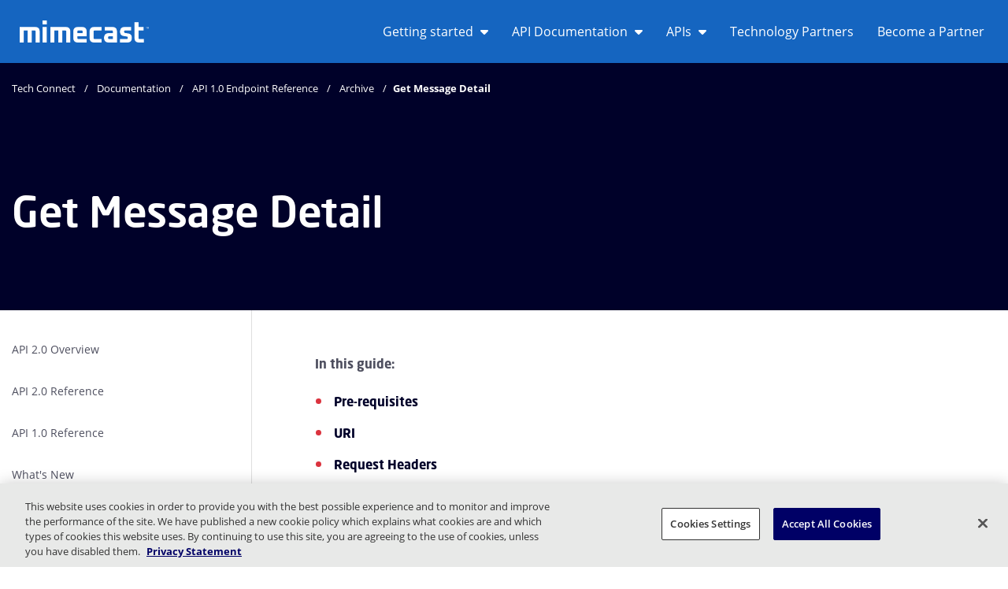

--- FILE ---
content_type: text/html; charset=utf-8
request_url: https://integrations.mimecast.com/documentation/endpoint-reference/archive/get-message-detail/
body_size: 84745
content:
<!DOCTYPE html>
<html lang="en">
<head>
    <meta charset="utf-8" />
    <meta name="viewport" content="width=device-width, initial-scale=1, shrink-to-fit=no" />
    
<title>Get Message Detail | Mimecast</title>

    <meta name="description" content="Mimecast API Get Message Detail">
    <meta name="robots" content="index, follow">
    <link rel="canonical" href="https://integrations.mimecast.com/documentation/endpoint-reference/archive/get-message-detail/">

<meta name="author" content="mimecast">
<meta name="theme-color" content="#ffffff">



    <!-- Placeholder was not defined. -->
    
 <meta property="og:title" content="Get Message Detail" /> 
 <meta property="og:description" content="Mimecast API Get Message Detail" /> 





 <meta property="og:url" content="https://integrations.mimecast.com/documentation/endpoint-reference/archive/get-message-detail/" /> 

 <meta property="og:site_name" content="Mimecast" /> 

 <meta property="twitter:card" content="summary_large_image" /> 

    <link rel="stylesheet" href="/dist/site.989f1c18a0bb6e85fb03.css" />
    
        <link rel="stylesheet" href="/dist/documentation.f0047cce81c907375376.css" />

    
    <!-- Google Tag Manager -->
    <script>
    (function(w,d,s,l,i){w[l]=w[l]||[];w[l].push({'gtm.start':
    new Date().getTime(),event:'gtm.js'});var f=d.getElementsByTagName(s)[0],
    j=d.createElement(s),dl=l!='dataLayer'?'&l='+l:'';j.async=true;j.src=
    'https://www.googletagmanager.com/gtm.js?id='+i+dl;f.parentNode.insertBefore(j,f);
    })(window,document,'script','dataLayer','GTM-M2787TN');</script>
    <!-- End Google Tag Manager -->


    <link rel="icon" sizes="192x192" type="image/png" href="/sc-static/img/favicons/icons_m_192x192.png">
    <link rel="apple-touch-icon" sizes="180x180" href="/sc-static/img/favicons/icons_m_withlogo_180x180.png">
    <meta name="VIcurrentDateTime" content="639052787260429668>"/><meta name="VirtualFolder" content="\"/><script type='text/javascript' src='/layouts/system/VisitorIdentification.js'></script><meta name="VirtualFolder" content="/" /><meta name="VIcurrentDateTime" content="639052787260429712" />
</head>

<body>
    
    <!-- Google Tag Manager (noscript) -->
    <noscript>
        <iframe src="https://www.googletagmanager.com/ns.html?id=GTM-M2787TN" height="0" width="0" style="display:none;visibility:hidden"></iframe>
    </noscript>
    <!-- End Google Tag Manager (noscript) -->


    

<header class="minimal-header spotlight-theme">
    <div class="container">

        <div class="minimal-header__container">

                <a href="https://integrations.mimecast.com/" class="minimal-header__logo-link mc-anchor" >
                    <span class="minimal-header__logo">
                        Mimecast
                    </span>
                </a>

            <div class="minimal-header__nav-links" id="minimal-header__nav-links">
                    <div class="minimal-header__nav-link">
                            <button class="minimal-header__nav-button" tabindex="0">
                                <i class="fa fa-chevron-right minimal-header__leading-icon"></i>
                                Getting started
                                <i class="fa fa-caret-down minimal-header__trailing-icon"></i>
                            </button>
                            <div class="minimal-header__subnav-content">
                                        <a href="https://developer.services.mimecast.com/api-overview" target="" tabindex="0" class="minimal-header__subnav-anchor">API 2.0 Overview</a>
                                        <a href="https://developer.services.mimecast.com/api-1-0-to-2-0-migration-guide" target="" tabindex="0" class="minimal-header__subnav-anchor">API 1.0 to 2.0 Migration Guide</a>
                                        <a href="https://developer.services.mimecast.com/whats-new" target="" tabindex="0" class="minimal-header__subnav-anchor">What&#x27;s New</a>
                            </div>
                    </div>
                    <div class="minimal-header__nav-link">
                            <button class="minimal-header__nav-button" tabindex="0">
                                <i class="fa fa-chevron-right minimal-header__leading-icon"></i>
                                API Documentation
                                <i class="fa fa-caret-down minimal-header__trailing-icon"></i>
                            </button>
                            <div class="minimal-header__subnav-content">
                                        <a href="https://developer.services.mimecast.com/action-usecase" target="" tabindex="0" class="minimal-header__subnav-anchor">Action Usecase</a>
                                        <a href="https://developer.services.mimecast.com/alerting-usecase" target="" tabindex="0" class="minimal-header__subnav-anchor">Alerting Usecase</a>
                                        <a href="https://developer.services.mimecast.com/analysis-and-response-apis" target="" tabindex="0" class="minimal-header__subnav-anchor">Analysis and Response API&#x27;s</a>
                                        <a href="https://developer.services.mimecast.com/building-search-queries" target="" tabindex="0" class="minimal-header__subnav-anchor">Building Search Queries</a>
                                        <a href="https://developer.services.mimecast.com/configuration-backup-restore-and-export-apis" target="" tabindex="0" class="minimal-header__subnav-anchor">Configuration Backup Restore and Export APIs</a>
                                        <a href="https://developer.services.mimecast.com/enrichment-usecase" target="" tabindex="0" class="minimal-header__subnav-anchor">Enrichment Usecase</a>
                                        <a href="https://developer.services.mimecast.com/groups-usecase" target="" tabindex="0" class="minimal-header__subnav-anchor">Groups Usecase</a>
                                        <a href="https://developer.services.mimecast.com/mimecast-api-powerbi" target="" tabindex="0" class="minimal-header__subnav-anchor">Mimecast API In Power BI</a>
                                        <a href="https://developer.services.mimecast.com/secure-email-gateway" target="" tabindex="0" class="minimal-header__subnav-anchor">Secure Email Gateway</a>
                                        <a href="https://developer.services.mimecast.com/siem-tutorial-cg" target="" tabindex="0" class="minimal-header__subnav-anchor">SIEM Tutorial CG</a>
                                        <a href="https://developer.services.mimecast.com/siem-tutorial-ci" target="" tabindex="0" class="minimal-header__subnav-anchor">SIEM Tutorial CI</a>
                                        <a href="https://developer.services.mimecast.com/siem-batch-guidelines" target="" tabindex="0" class="minimal-header__subnav-anchor">SIEM Batch CG Guidelines</a>
                                        <a href="https://developer.services.mimecast.com/siem-batch-guidelines-ci" target="" tabindex="0" class="minimal-header__subnav-anchor">SIEM Batch CI Guidelines</a>
                            </div>
                    </div>
                    <div class="minimal-header__nav-link">
                            <button class="minimal-header__nav-button" tabindex="0">
                                <i class="fa fa-chevron-right minimal-header__leading-icon"></i>
                                APIs
                                <i class="fa fa-caret-down minimal-header__trailing-icon"></i>
                            </button>
                            <div class="minimal-header__subnav-content">
                                        <a href="https://developer.services.mimecast.com/apis" target="" tabindex="0" class="minimal-header__subnav-anchor">API 2.0 Reference</a>
                                        <a href="/documentation/api-overview/" target="" tabindex="0" class="minimal-header__subnav-anchor">API 1.0 Reference</a>
                            </div>
                    </div>
                    <div class="minimal-header__nav-link">
                                <a href="/tech-partners/" target="" tabindex="0" class="minimal-header__nav-anchor mc-anchor">Technology Partners</a>
                    </div>
                    <div class="minimal-header__nav-link">
                                <a href="/become-a-technology-alliance-partner/" target="" tabindex="0" class="minimal-header__nav-anchor mc-anchor">Become a Partner</a>
                    </div>
            </div>

            <div class="minimal-header__mobile">
                <button class="minimal-header__mobile-menu-button" id="minimal-header__mobile-menu-button" aria-label="Open navigation">
                </button>
            </div>
        </div>

    </div>
</header>


<nav class="breadcrumb dark-theme">
    <div class="container">
        <ol class="breadcrumb__list">
                <li class="breadcrumb__item">
                    <a href="https://integrations.mimecast.com/" class="breadcrumb__link mc-anchor" >Tech Connect</a>
                </li>
                <li class="breadcrumb__item">
                    <a href="/documentation/" class="breadcrumb__link mc-anchor" >Documentation</a>
                </li>
                <li class="breadcrumb__item">
                    <a href="/documentation/endpoint-reference/" class="breadcrumb__link mc-anchor" >API 1.0 Endpoint Reference</a>
                </li>
                <li class="breadcrumb__item">
                    <a href="/documentation/endpoint-reference/archive/" class="breadcrumb__link mc-anchor" >Archive</a>
                </li>
            <li class="breadcrumb__item">Get Message Detail</li>
        </ol>
    </div>
</nav>


    <header class="hero-header dark-theme" style="">
        <div class="container">
            <div class="hero-header__content ">


                <h1 class="hero-header__title app-h1">
                    Get Message Detail
                </h1>



            </div>
        </div>
    </header>


<main>
    <div class="row no-gutters"> 
        <div class="col-md-3">
            

<nav class="sub-navigation sub-navigation--integrations" id="sub-navigation">
    <div class="sub-navigation__root-mobile in-page-navigation__bar">
        <div class="in-page-navigation__container">
            <a role="button" href="#" aria-expanded="false" class="in-page-navigation__mobile-toggle mc-anchor" aria-label="Navigate to page sections">
                <div class="in-page-navigation__toggle">
                    <div class="in-page-navigation__title">
                        <div class="sub-navigation__root-text">Documentation</div>
                    </div>
                    <i class="in-page-navigation__mobile-chevron fas fa-chevron-down"></i>
                </div>
            </a>
        </div>
    </div>
    <div class="sub-navigation__root-desktop">
        <div class="sub-navigation__root-text">Documentation</div>
    </div>
    <ul class="sub-navigation__list sub-navigation__list-level-1 sub-navigation__list-level-1--mobile-hidden">
            

    <li>
        <div class="sub-navigation__link-item ">
                <span class="sub-navigation__link sub-navigation__top-level">API 2.0 Overview</span>
        </div>

    </li>

            

    <li>
        <div class="sub-navigation__link-item ">
                <span class="sub-navigation__link sub-navigation__top-level">API 2.0 Reference</span>
        </div>

    </li>

            

    <li>
        <div class="sub-navigation__link-item ">
                <span class="sub-navigation__link sub-navigation__top-level">API 1.0 Reference</span>
        </div>

    </li>

            

    <li>
        <div class="sub-navigation__link-item ">
                <span class="sub-navigation__link sub-navigation__top-level">What&#x27;s New</span>
        </div>

    </li>

            

    <li>
        <div class="sub-navigation__link-item ">
                <span class="sub-navigation__link sub-navigation__top-level">API 1.0 Overview</span>
                <a href="#" class="sub-navigation__arrow-link mc-anchor">
                    <span class="sub-navigation__arrow fas fa-chevron-down"></span>
                    <span class="sr-only">Expand or Collapse API 1.0 Overview Children</span>
                </a>
        </div>

            <ul class="sub-navigation__list">
                        

    <li>
        <div class="sub-navigation__link-item ">
                <a class="sub-navigation__link mc-anchor" href="/documentation/api-overview/api-concepts/">API Concepts</a>
        </div>

    </li>

                        

    <li>
        <div class="sub-navigation__link-item ">
                <a class="sub-navigation__link mc-anchor" href="/documentation/api-overview/authentication-and-authorization/">Authentication and Authorization</a>
        </div>

    </li>

                        

    <li>
        <div class="sub-navigation__link-item ">
                <a class="sub-navigation__link mc-anchor" href="/documentation/api-overview/authentication-scripts-server-apps/">Authentication (Scripts and Server Apps)</a>
        </div>

    </li>

                        

    <li>
        <div class="sub-navigation__link-item ">
                <a class="sub-navigation__link mc-anchor" href="/documentation/api-overview/authorization/">Authorization</a>
        </div>

    </li>

                        

    <li>
        <div class="sub-navigation__link-item ">
                <a class="sub-navigation__link mc-anchor" href="/documentation/api-overview/response-code/">Response Codes</a>
        </div>

    </li>

                        

    <li>
        <div class="sub-navigation__link-item ">
                <a class="sub-navigation__link mc-anchor" href="/documentation/api-overview/rate-limiting/">API Call Restrictions</a>
        </div>

    </li>

                        

    <li>
        <div class="sub-navigation__link-item ">
                <a class="sub-navigation__link mc-anchor" href="/documentation/api-overview/global-base-urls/">Global Base URLs</a>
        </div>

    </li>

            </ul>
    </li>

            

    <li>
        <div class="sub-navigation__link-item ">
                <span class="sub-navigation__link sub-navigation__top-level">API 1.0 Tutorials</span>
                <a href="#" class="sub-navigation__arrow-link mc-anchor">
                    <span class="sub-navigation__arrow fas fa-chevron-down"></span>
                    <span class="sr-only">Expand or Collapse API 1.0 Tutorials Children</span>
                </a>
        </div>

            <ul class="sub-navigation__list">
                        

    <li>
        <div class="sub-navigation__link-item ">
                <a class="sub-navigation__link mc-anchor" href="/documentation/tutorials/action-use-cases/">Action Use Cases</a>
        </div>

    </li>

                        

    <li>
        <div class="sub-navigation__link-item ">
                <a class="sub-navigation__link mc-anchor" href="/documentation/tutorials/alerting-use-cases/">Alerting Use Cases</a>
        </div>

    </li>

                        

    <li>
        <div class="sub-navigation__link-item ">
                <a class="sub-navigation__link mc-anchor" href="/documentation/tutorials/enrichment-use-cases/">Enrichment Use Cases</a>
        </div>

    </li>

                        

    <li>
        <div class="sub-navigation__link-item ">
                <a class="sub-navigation__link mc-anchor" href="/documentation/tutorials/groups-use-cases/">Groups Use Cases</a>
        </div>

    </li>

                        

    <li>
        <div class="sub-navigation__link-item ">
                <a class="sub-navigation__link mc-anchor" href="/documentation/tutorials/understanding-siem-logs/">Understanding SIEM Logs</a>
        </div>

    </li>

                        

    <li>
        <div class="sub-navigation__link-item ">
                <a class="sub-navigation__link mc-anchor" href="/documentation/tutorials/downloading-siem-logs/">Downloading SIEM logs</a>
        </div>

    </li>

                        

    <li>
        <div class="sub-navigation__link-item ">
                <a class="sub-navigation__link mc-anchor" href="/documentation/tutorials/building-search-queries/">Building Search Queries</a>
        </div>

    </li>

                        

    <li>
        <div class="sub-navigation__link-item ">
                <a class="sub-navigation__link mc-anchor" href="/documentation/tutorials/mimecast-api-in-power-bi/">Mimecast API in Power BI</a>
        </div>

    </li>

                        

    <li>
        <div class="sub-navigation__link-item ">
                <a class="sub-navigation__link mc-anchor" href="/documentation/tutorials/using-postman/">Using Postman</a>
        </div>

    </li>

            </ul>
    </li>

            

    <li>
        <div class="sub-navigation__link-item ">
                <span class="sub-navigation__link sub-navigation__top-level">API 1.0 Endpoint Reference</span>
                <a href="#" class="sub-navigation__arrow-link mc-anchor">
                    <span class="sub-navigation__arrow fas fa-chevron-down"></span>
                    <span class="sr-only">Expand or Collapse API 1.0 Endpoint Reference Children</span>
                </a>
        </div>

            <ul class="sub-navigation__list">
                        

    <li>
        <div class="sub-navigation__link-item ">
                <a class="sub-navigation__link mc-anchor" href="/documentation/endpoint-reference/event-streaming-service/">Event Streaming Service</a>
                <a href="#" class="sub-navigation__arrow-link mc-anchor">
                    <span class="sub-navigation__arrow fas fa-chevron-down"></span>
                    <span class="sr-only">Expand or Collapse Event Streaming Service Children</span>
                </a>
        </div>

            <ul class="sub-navigation__list">
                        

    <li>
        <div class="sub-navigation__link-item ">
                <a class="sub-navigation__link mc-anchor" href="/documentation/endpoint-reference/event-streaming-service/get-events/">Get Events</a>
        </div>

    </li>

                        

    <li>
        <div class="sub-navigation__link-item ">
                <a class="sub-navigation__link mc-anchor" href="/documentation/endpoint-reference/event-streaming-service/get-latest-token/">Get Latest Token</a>
        </div>

    </li>

                        

    <li>
        <div class="sub-navigation__link-item ">
                <a class="sub-navigation__link mc-anchor" href="/documentation/endpoint-reference/event-streaming-service/web-security-logs/">Web Security Logs</a>
                <a href="#" class="sub-navigation__arrow-link mc-anchor">
                    <span class="sub-navigation__arrow fas fa-chevron-down"></span>
                    <span class="sr-only">Expand or Collapse Web Security Logs Children</span>
                </a>
        </div>

            <ul class="sub-navigation__list">
                        

    <li>
        <div class="sub-navigation__link-item ">
                <a class="sub-navigation__link mc-anchor" href="/documentation/endpoint-reference/event-streaming-service/web-security-logs/dns-request-logs/">DNS Request Logs</a>
        </div>

    </li>

                        

    <li>
        <div class="sub-navigation__link-item ">
                <a class="sub-navigation__link mc-anchor" href="/documentation/endpoint-reference/event-streaming-service/web-security-logs/proxy-event-logs/">Proxy Event Logs</a>
        </div>

    </li>

            </ul>
    </li>

            </ul>
    </li>

                        

    <li>
        <div class="sub-navigation__link-item ">
                <a class="sub-navigation__link mc-anchor" href="/documentation/endpoint-reference/account/">Account</a>
                <a href="#" class="sub-navigation__arrow-link mc-anchor">
                    <span class="sub-navigation__arrow fas fa-chevron-down"></span>
                    <span class="sr-only">Expand or Collapse Account Children</span>
                </a>
        </div>

            <ul class="sub-navigation__list">
                        

    <li>
        <div class="sub-navigation__link-item ">
                <a class="sub-navigation__link mc-anchor" href="/documentation/endpoint-reference/account/get-support-info/">Get Support Info</a>
        </div>

    </li>

                        

    <li>
        <div class="sub-navigation__link-item ">
                <a class="sub-navigation__link mc-anchor" href="/documentation/endpoint-reference/account/get-products/">Get Products</a>
        </div>

    </li>

                        

    <li>
        <div class="sub-navigation__link-item ">
                <a class="sub-navigation__link mc-anchor" href="/documentation/endpoint-reference/account/get-dashboard-notifications/">Get Dashboard Notifications</a>
        </div>

    </li>

                        

    <li>
        <div class="sub-navigation__link-item ">
                <a class="sub-navigation__link mc-anchor" href="/documentation/endpoint-reference/account/get-account/">Get Account</a>
        </div>

    </li>

            </ul>
    </li>

                        

    <li>
        <div class="sub-navigation__link-item ">
                <a class="sub-navigation__link mc-anchor" href="/documentation/endpoint-reference/archive/">Archive</a>
                <a href="#" class="sub-navigation__arrow-link mc-anchor">
                    <span class="sub-navigation__arrow fas fa-chevron-down"></span>
                    <span class="sr-only">Expand or Collapse Archive Children</span>
                </a>
        </div>

            <ul class="sub-navigation__list">
                        

    <li>
        <div class="sub-navigation__link-item ">
                <a class="sub-navigation__link mc-anchor" href="/documentation/endpoint-reference/archive/search/">Search</a>
        </div>

    </li>

                        

    <li>
        <div class="sub-navigation__link-item ">
                <a class="sub-navigation__link mc-anchor" href="/documentation/endpoint-reference/archive/get-message-part/">Get Message Part</a>
        </div>

    </li>

                        

    <li>
        <div class="sub-navigation__link-item ">
                <a class="sub-navigation__link mc-anchor" href="/documentation/endpoint-reference/archive/get-message-list/">Get Message List</a>
        </div>

    </li>

                        

    <li>
        <div class="sub-navigation__link-item sub-navigation__link-item--selected">
                <a class="sub-navigation__link mc-anchor" href="/documentation/endpoint-reference/archive/get-message-detail/">Get Message Detail</a>
        </div>

    </li>

                        

    <li>
        <div class="sub-navigation__link-item ">
                <a class="sub-navigation__link mc-anchor" href="/documentation/endpoint-reference/archive/get-file/">Get File</a>
        </div>

    </li>

            </ul>
    </li>

                        

    <li>
        <div class="sub-navigation__link-item ">
                <a class="sub-navigation__link mc-anchor" href="/documentation/endpoint-reference/awareness-training/">Awareness Training</a>
                <a href="#" class="sub-navigation__arrow-link mc-anchor">
                    <span class="sub-navigation__arrow fas fa-chevron-down"></span>
                    <span class="sr-only">Expand or Collapse Awareness Training Children</span>
                </a>
        </div>

            <ul class="sub-navigation__list">
                        

    <li>
        <div class="sub-navigation__link-item ">
                <a class="sub-navigation__link mc-anchor" href="/documentation/endpoint-reference/awareness-training/get-campaigns/">Get Campaigns</a>
        </div>

    </li>

                        

    <li>
        <div class="sub-navigation__link-item ">
                <a class="sub-navigation__link mc-anchor" href="/documentation/endpoint-reference/awareness-training/get-campaign-user-data/">Get Campaign User Data</a>
        </div>

    </li>

                        

    <li>
        <div class="sub-navigation__link-item ">
                <a class="sub-navigation__link mc-anchor" href="/documentation/endpoint-reference/awareness-training/get-performance-details/">Get Performance Details</a>
        </div>

    </li>

                        

    <li>
        <div class="sub-navigation__link-item ">
                <a class="sub-navigation__link mc-anchor" href="/documentation/endpoint-reference/awareness-training/get-performance-summary/">Get Performance Summary</a>
        </div>

    </li>

                        

    <li>
        <div class="sub-navigation__link-item ">
                <a class="sub-navigation__link mc-anchor" href="/documentation/endpoint-reference/awareness-training/get-phishing-campaign/">Get Phishing Campaign</a>
        </div>

    </li>

                        

    <li>
        <div class="sub-navigation__link-item ">
                <a class="sub-navigation__link mc-anchor" href="/documentation/endpoint-reference/awareness-training/get-phishing-user-data/">Get Phishing User Data</a>
        </div>

    </li>

                        

    <li>
        <div class="sub-navigation__link-item ">
                <a class="sub-navigation__link mc-anchor" href="/documentation/endpoint-reference/awareness-training/get-safe-score-details/">Get SAFE Score Details</a>
        </div>

    </li>

                        

    <li>
        <div class="sub-navigation__link-item ">
                <a class="sub-navigation__link mc-anchor" href="/documentation/endpoint-reference/awareness-training/get-safe-score-summary/">Get SAFE Score Summary</a>
        </div>

    </li>

                        

    <li>
        <div class="sub-navigation__link-item ">
                <a class="sub-navigation__link mc-anchor" href="/documentation/endpoint-reference/awareness-training/get-training-queue/">Get Training Queue</a>
        </div>

    </li>

                        

    <li>
        <div class="sub-navigation__link-item ">
                <a class="sub-navigation__link mc-anchor" href="/documentation/endpoint-reference/awareness-training/get-training-details/">Get Training Details</a>
        </div>

    </li>

                        

    <li>
        <div class="sub-navigation__link-item ">
                <a class="sub-navigation__link mc-anchor" href="/documentation/endpoint-reference/awareness-training/get-watchlist-details/">Get Watchlist Details</a>
        </div>

    </li>

                        

    <li>
        <div class="sub-navigation__link-item ">
                <a class="sub-navigation__link mc-anchor" href="/documentation/endpoint-reference/awareness-training/get-watchlist-summary/">Get Watchlist Summary</a>
        </div>

    </li>

            </ul>
    </li>

                        

    <li>
        <div class="sub-navigation__link-item ">
                <a class="sub-navigation__link mc-anchor" href="/documentation/endpoint-reference/policies/">Policies</a>
                <a href="#" class="sub-navigation__arrow-link mc-anchor">
                    <span class="sub-navigation__arrow fas fa-chevron-down"></span>
                    <span class="sr-only">Expand or Collapse Policies Children</span>
                </a>
        </div>

            <ul class="sub-navigation__list">
                        

    <li>
        <div class="sub-navigation__link-item ">
                <a class="sub-navigation__link mc-anchor" href="/documentation/endpoint-reference/policies/address-alteration/">Address Alteration</a>
                <a href="#" class="sub-navigation__arrow-link mc-anchor">
                    <span class="sub-navigation__arrow fas fa-chevron-down"></span>
                    <span class="sr-only">Expand or Collapse Address Alteration Children</span>
                </a>
        </div>

            <ul class="sub-navigation__list">
                        

    <li>
        <div class="sub-navigation__link-item ">
                <a class="sub-navigation__link mc-anchor" href="/documentation/endpoint-reference/policies/address-alteration/create-definition/">Create Definition</a>
        </div>

    </li>

                        

    <li>
        <div class="sub-navigation__link-item ">
                <a class="sub-navigation__link mc-anchor" href="/documentation/endpoint-reference/policies/address-alteration/create-policy/">Create Policy</a>
        </div>

    </li>

                        

    <li>
        <div class="sub-navigation__link-item ">
                <a class="sub-navigation__link mc-anchor" href="/documentation/endpoint-reference/policies/address-alteration/create-set/">Create Set</a>
        </div>

    </li>

                        

    <li>
        <div class="sub-navigation__link-item ">
                <a class="sub-navigation__link mc-anchor" href="/documentation/endpoint-reference/policies/address-alteration/delete-definition/">Delete Definition</a>
        </div>

    </li>

                        

    <li>
        <div class="sub-navigation__link-item ">
                <a class="sub-navigation__link mc-anchor" href="/documentation/endpoint-reference/policies/address-alteration/delete-policy/">Delete Policy</a>
        </div>

    </li>

                        

    <li>
        <div class="sub-navigation__link-item ">
                <a class="sub-navigation__link mc-anchor" href="/documentation/endpoint-reference/policies/address-alteration/get-definition/">Get Definition</a>
        </div>

    </li>

                        

    <li>
        <div class="sub-navigation__link-item ">
                <a class="sub-navigation__link mc-anchor" href="/documentation/endpoint-reference/policies/address-alteration/get-policy/">Get Policy</a>
        </div>

    </li>

                        

    <li>
        <div class="sub-navigation__link-item ">
                <a class="sub-navigation__link mc-anchor" href="/documentation/endpoint-reference/policies/address-alteration/get-set/">Get Set</a>
        </div>

    </li>

                        

    <li>
        <div class="sub-navigation__link-item ">
                <a class="sub-navigation__link mc-anchor" href="/documentation/endpoint-reference/policies/address-alteration/update-policy/">Update Policy</a>
        </div>

    </li>

            </ul>
    </li>

                        

    <li>
        <div class="sub-navigation__link-item ">
                <a class="sub-navigation__link mc-anchor" href="/documentation/endpoint-reference/policies/antispoofing-spf-bypass/">Anti-Spoofing SPF Bypass</a>
                <a href="#" class="sub-navigation__arrow-link mc-anchor">
                    <span class="sub-navigation__arrow fas fa-chevron-down"></span>
                    <span class="sr-only">Expand or Collapse Anti-Spoofing SPF Bypass Children</span>
                </a>
        </div>

            <ul class="sub-navigation__list">
                        

    <li>
        <div class="sub-navigation__link-item ">
                <a class="sub-navigation__link mc-anchor" href="/documentation/endpoint-reference/policies/antispoofing-spf-bypass/create-policy/">Create Policy</a>
        </div>

    </li>

                        

    <li>
        <div class="sub-navigation__link-item ">
                <a class="sub-navigation__link mc-anchor" href="/documentation/endpoint-reference/policies/antispoofing-spf-bypass/delete-policy/">Delete Policy</a>
        </div>

    </li>

                        

    <li>
        <div class="sub-navigation__link-item ">
                <a class="sub-navigation__link mc-anchor" href="/documentation/endpoint-reference/policies/antispoofing-spf-bypass/get-policy/">Get Policy</a>
        </div>

    </li>

                        

    <li>
        <div class="sub-navigation__link-item ">
                <a class="sub-navigation__link mc-anchor" href="/documentation/endpoint-reference/policies/antispoofing-spf-bypass/update-policy/">Update Policy</a>
        </div>

    </li>

            </ul>
    </li>

                        

    <li>
        <div class="sub-navigation__link-item ">
                <a class="sub-navigation__link mc-anchor" href="/documentation/endpoint-reference/policies/blocked-sender-policy/">Blocked Sender Policy</a>
                <a href="#" class="sub-navigation__arrow-link mc-anchor">
                    <span class="sub-navigation__arrow fas fa-chevron-down"></span>
                    <span class="sr-only">Expand or Collapse Blocked Sender Policy Children</span>
                </a>
        </div>

            <ul class="sub-navigation__list">
                        

    <li>
        <div class="sub-navigation__link-item ">
                <a class="sub-navigation__link mc-anchor" href="/documentation/endpoint-reference/policies/blocked-sender-policy/get-policy/">Get Policy</a>
        </div>

    </li>

                        

    <li>
        <div class="sub-navigation__link-item ">
                <a class="sub-navigation__link mc-anchor" href="/documentation/endpoint-reference/policies/blocked-sender-policy/create-policy/">Create Policy</a>
        </div>

    </li>

            </ul>
    </li>

            </ul>
    </li>

                        

    <li>
        <div class="sub-navigation__link-item ">
                <a class="sub-navigation__link mc-anchor" href="/documentation/endpoint-reference/directory/">Directory</a>
                <a href="#" class="sub-navigation__arrow-link mc-anchor">
                    <span class="sub-navigation__arrow fas fa-chevron-down"></span>
                    <span class="sr-only">Expand or Collapse Directory Children</span>
                </a>
        </div>

            <ul class="sub-navigation__list">
                        

    <li>
        <div class="sub-navigation__link-item ">
                <a class="sub-navigation__link mc-anchor" href="/documentation/endpoint-reference/directory/create-group/">Create Group</a>
        </div>

    </li>

                        

    <li>
        <div class="sub-navigation__link-item ">
                <a class="sub-navigation__link mc-anchor" href="/documentation/endpoint-reference/directory/update-group/">Update Group</a>
        </div>

    </li>

                        

    <li>
        <div class="sub-navigation__link-item ">
                <a class="sub-navigation__link mc-anchor" href="/documentation/endpoint-reference/directory/delete-group/">Delete Group</a>
        </div>

    </li>

                        

    <li>
        <div class="sub-navigation__link-item ">
                <a class="sub-navigation__link mc-anchor" href="/documentation/endpoint-reference/directory/remove-group-member/">Remove Group Member</a>
        </div>

    </li>

                        

    <li>
        <div class="sub-navigation__link-item ">
                <a class="sub-navigation__link mc-anchor" href="/documentation/endpoint-reference/directory/get-group-members/">Get Group Members</a>
        </div>

    </li>

                        

    <li>
        <div class="sub-navigation__link-item ">
                <a class="sub-navigation__link mc-anchor" href="/documentation/endpoint-reference/directory/find-groups/">Find Groups</a>
        </div>

    </li>

                        

    <li>
        <div class="sub-navigation__link-item ">
                <a class="sub-navigation__link mc-anchor" href="/documentation/endpoint-reference/directory/add-group-member/">Add Group Member</a>
        </div>

    </li>

            </ul>
    </li>

                        

    <li>
        <div class="sub-navigation__link-item ">
                <a class="sub-navigation__link mc-anchor" href="/documentation/endpoint-reference/directory-sync/">Directory Sync</a>
                <a href="#" class="sub-navigation__arrow-link mc-anchor">
                    <span class="sub-navigation__arrow fas fa-chevron-down"></span>
                    <span class="sr-only">Expand or Collapse Directory Sync Children</span>
                </a>
        </div>

            <ul class="sub-navigation__list">
                        

    <li>
        <div class="sub-navigation__link-item ">
                <a class="sub-navigation__link mc-anchor" href="/documentation/endpoint-reference/directory-sync/get-connection/">Get Connection</a>
        </div>

    </li>

                        

    <li>
        <div class="sub-navigation__link-item ">
                <a class="sub-navigation__link mc-anchor" href="/documentation/endpoint-reference/directory-sync/execute-sync/">Execute Sync</a>
        </div>

    </li>

            </ul>
    </li>

                        

    <li>
        <div class="sub-navigation__link-item ">
                <a class="sub-navigation__link mc-anchor" href="/documentation/endpoint-reference/domain/">Domain</a>
                <a href="#" class="sub-navigation__arrow-link mc-anchor">
                    <span class="sub-navigation__arrow fas fa-chevron-down"></span>
                    <span class="sr-only">Expand or Collapse Domain Children</span>
                </a>
        </div>

            <ul class="sub-navigation__list">
                        

    <li>
        <div class="sub-navigation__link-item ">
                <a class="sub-navigation__link mc-anchor" href="/documentation/endpoint-reference/domain/verify-domain/">Verify Domain</a>
        </div>

    </li>

                        

    <li>
        <div class="sub-navigation__link-item ">
                <a class="sub-navigation__link mc-anchor" href="/documentation/endpoint-reference/domain/get-verification-code/">Get Verification Code</a>
        </div>

    </li>

                        

    <li>
        <div class="sub-navigation__link-item ">
                <a class="sub-navigation__link mc-anchor" href="/documentation/endpoint-reference/domain/get-provision-status/">Get Provision Status</a>
        </div>

    </li>

                        

    <li>
        <div class="sub-navigation__link-item ">
                <a class="sub-navigation__link mc-anchor" href="/documentation/endpoint-reference/domain/get-pending-domain/">Get Pending Domain</a>
        </div>

    </li>

                        

    <li>
        <div class="sub-navigation__link-item ">
                <a class="sub-navigation__link mc-anchor" href="/documentation/endpoint-reference/domain/get-internal-domain/">Get Internal Domain</a>
        </div>

    </li>

                        

    <li>
        <div class="sub-navigation__link-item ">
                <a class="sub-navigation__link mc-anchor" href="/documentation/endpoint-reference/domain/delete-pending-domain/">Delete Pending Domain</a>
        </div>

    </li>

                        

    <li>
        <div class="sub-navigation__link-item ">
                <a class="sub-navigation__link mc-anchor" href="/documentation/endpoint-reference/domain/create-domain/">Create Domain</a>
        </div>

    </li>

            </ul>
    </li>

                        

    <li>
        <div class="sub-navigation__link-item ">
                <a class="sub-navigation__link mc-anchor" href="/documentation/endpoint-reference/email/">Email</a>
                <a href="#" class="sub-navigation__arrow-link mc-anchor">
                    <span class="sub-navigation__arrow fas fa-chevron-down"></span>
                    <span class="sr-only">Expand or Collapse Email Children</span>
                </a>
        </div>

            <ul class="sub-navigation__list">
                        

    <li>
        <div class="sub-navigation__link-item ">
                <a class="sub-navigation__link mc-anchor" href="/documentation/endpoint-reference/email/file-upload/">File Upload</a>
        </div>

    </li>

                        

    <li>
        <div class="sub-navigation__link-item ">
                <a class="sub-navigation__link mc-anchor" href="/documentation/endpoint-reference/email/send-email/">Send Email</a>
        </div>

    </li>

            </ul>
    </li>

                        

    <li>
        <div class="sub-navigation__link-item ">
                <a class="sub-navigation__link mc-anchor" href="/documentation/endpoint-reference/logs-and-statistics/">Logs and Statistics</a>
                <a href="#" class="sub-navigation__arrow-link mc-anchor">
                    <span class="sub-navigation__arrow fas fa-chevron-down"></span>
                    <span class="sr-only">Expand or Collapse Logs and Statistics Children</span>
                </a>
        </div>

            <ul class="sub-navigation__list">
                        

    <li>
        <div class="sub-navigation__link-item ">
                <a class="sub-navigation__link mc-anchor" href="/documentation/endpoint-reference/logs-and-statistics/get-archive-message-view-logs/">Get Archive Message View</a>
        </div>

    </li>

                        

    <li>
        <div class="sub-navigation__link-item ">
                <a class="sub-navigation__link mc-anchor" href="/documentation/endpoint-reference/logs-and-statistics/get-archive-search-logs/">Get Archive Search Logs</a>
        </div>

    </li>

                        

    <li>
        <div class="sub-navigation__link-item ">
                <a class="sub-navigation__link mc-anchor" href="/documentation/endpoint-reference/logs-and-statistics/get-audit-events/">Get Audit Events</a>
        </div>

    </li>

                        

    <li>
        <div class="sub-navigation__link-item ">
                <a class="sub-navigation__link mc-anchor" href="/documentation/endpoint-reference/logs-and-statistics/get-dlp-logs/">Get DLP Logs</a>
        </div>

    </li>

                        

    <li>
        <div class="sub-navigation__link-item ">
                <a class="sub-navigation__link mc-anchor" href="/documentation/endpoint-reference/logs-and-statistics/get-journal-service/">Get Journal Service</a>
        </div>

    </li>

                        

    <li>
        <div class="sub-navigation__link-item ">
                <a class="sub-navigation__link mc-anchor" href="/documentation/endpoint-reference/logs-and-statistics/get-message-release-logs/">Message Release Logs</a>
        </div>

    </li>

                        

    <li>
        <div class="sub-navigation__link-item ">
                <a class="sub-navigation__link mc-anchor" href="/documentation/endpoint-reference/logs-and-statistics/get-rejection-logs/">Get Rejection Logs</a>
        </div>

    </li>

                        

    <li>
        <div class="sub-navigation__link-item ">
                <a class="sub-navigation__link mc-anchor" href="/documentation/endpoint-reference/logs-and-statistics/get-search-logs/">Get Search Logs</a>
        </div>

    </li>

                        

    <li>
        <div class="sub-navigation__link-item ">
                <a class="sub-navigation__link mc-anchor" href="/documentation/endpoint-reference/logs-and-statistics/get-siem-logs/">Get SIEM Logs</a>
        </div>

    </li>

                        

    <li>
        <div class="sub-navigation__link-item ">
                <a class="sub-navigation__link mc-anchor" href="/documentation/endpoint-reference/logs-and-statistics/get-ttp-attachment-protection-logs/">Get TTP Attachment Protection Logs</a>
        </div>

    </li>

                        

    <li>
        <div class="sub-navigation__link-item ">
                <a class="sub-navigation__link mc-anchor" href="/documentation/endpoint-reference/logs-and-statistics/get-ttp-impersonation-protect-logs/">Get TTP Impersonation Protect Logs</a>
        </div>

    </li>

                        

    <li>
        <div class="sub-navigation__link-item ">
                <a class="sub-navigation__link mc-anchor" href="/documentation/endpoint-reference/logs-and-statistics/get-ttp-url-logs/">Get TTP URL Logs</a>
        </div>

    </li>

            </ul>
    </li>

                        

    <li>
        <div class="sub-navigation__link-item ">
                <a class="sub-navigation__link mc-anchor" href="/documentation/endpoint-reference/managed-sender/">Managed Sender</a>
                <a href="#" class="sub-navigation__arrow-link mc-anchor">
                    <span class="sub-navigation__arrow fas fa-chevron-down"></span>
                    <span class="sr-only">Expand or Collapse Managed Sender Children</span>
                </a>
        </div>

            <ul class="sub-navigation__list">
                        

    <li>
        <div class="sub-navigation__link-item ">
                <a class="sub-navigation__link mc-anchor" href="/documentation/endpoint-reference/managed-sender/permit-or-block-sender/">Permit or Block Sender</a>
        </div>

    </li>

            </ul>
    </li>

                        

    <li>
        <div class="sub-navigation__link-item ">
                <a class="sub-navigation__link mc-anchor" href="/documentation/endpoint-reference/message-finder-formerly-tracking/">Message Finder (formerly Tracking)</a>
                <a href="#" class="sub-navigation__arrow-link mc-anchor">
                    <span class="sub-navigation__arrow fas fa-chevron-down"></span>
                    <span class="sr-only">Expand or Collapse Message Finder (formerly Tracking) Children</span>
                </a>
        </div>

            <ul class="sub-navigation__list">
                        

    <li>
        <div class="sub-navigation__link-item ">
                <a class="sub-navigation__link mc-anchor" href="/documentation/endpoint-reference/message-finder-formerly-tracking/search/">Search</a>
        </div>

    </li>

                        

    <li>
        <div class="sub-navigation__link-item ">
                <a class="sub-navigation__link mc-anchor" href="/documentation/endpoint-reference/message-finder-formerly-tracking/get-message-info/">Get Message Info</a>
        </div>

    </li>

            </ul>
    </li>

                        

    <li>
        <div class="sub-navigation__link-item ">
                <a class="sub-navigation__link mc-anchor" href="/documentation/endpoint-reference/message-queues/">Message Queues</a>
                <a href="#" class="sub-navigation__arrow-link mc-anchor">
                    <span class="sub-navigation__arrow fas fa-chevron-down"></span>
                    <span class="sr-only">Expand or Collapse Message Queues Children</span>
                </a>
        </div>

            <ul class="sub-navigation__list">
                        

    <li>
        <div class="sub-navigation__link-item ">
                <a class="sub-navigation__link mc-anchor" href="/documentation/endpoint-reference/message-queues/find-processing-messages/">Find Processing Messages</a>
        </div>

    </li>

                        

    <li>
        <div class="sub-navigation__link-item ">
                <a class="sub-navigation__link mc-anchor" href="/documentation/endpoint-reference/message-queues/get-hold-message-list/">Get Hold Message List</a>
        </div>

    </li>

                        

    <li>
        <div class="sub-navigation__link-item ">
                <a class="sub-navigation__link mc-anchor" href="/documentation/endpoint-reference/message-queues/get-message-detail/">Get Message Detail</a>
        </div>

    </li>

                        

    <li>
        <div class="sub-navigation__link-item ">
                <a class="sub-navigation__link mc-anchor" href="/documentation/endpoint-reference/message-queues/get-file/">Get File</a>
        </div>

    </li>

                        

    <li>
        <div class="sub-navigation__link-item ">
                <a class="sub-navigation__link mc-anchor" href="/documentation/endpoint-reference/message-queues/get-hold-summary-list/">Get Message Hold Summary List</a>
        </div>

    </li>

                        

    <li>
        <div class="sub-navigation__link-item ">
                <a class="sub-navigation__link mc-anchor" href="/documentation/endpoint-reference/message-queues/reject-message/">Reject Message</a>
        </div>

    </li>

                        

    <li>
        <div class="sub-navigation__link-item ">
                <a class="sub-navigation__link mc-anchor" href="/documentation/endpoint-reference/message-queues/release-message/">Release Message</a>
        </div>

    </li>

                        

    <li>
        <div class="sub-navigation__link-item ">
                <a class="sub-navigation__link mc-anchor" href="/documentation/endpoint-reference/message-queues/inbound-outbound-queues/">Inbound &amp; Outbound Queues</a>
        </div>

    </li>

            </ul>
    </li>

                        

    <li>
        <div class="sub-navigation__link-item ">
                <a class="sub-navigation__link mc-anchor" href="/documentation/endpoint-reference/targeted-threat-protection-url-protect/">Targeted Threat Protection URL Protect</a>
                <a href="#" class="sub-navigation__arrow-link mc-anchor">
                    <span class="sub-navigation__arrow fas fa-chevron-down"></span>
                    <span class="sr-only">Expand or Collapse Targeted Threat Protection URL Protect Children</span>
                </a>
        </div>

            <ul class="sub-navigation__list">
                        

    <li>
        <div class="sub-navigation__link-item ">
                <a class="sub-navigation__link mc-anchor" href="/documentation/endpoint-reference/targeted-threat-protection-url-protect/get-managed-url/">Get Managed URL</a>
        </div>

    </li>

                        

    <li>
        <div class="sub-navigation__link-item ">
                <a class="sub-navigation__link mc-anchor" href="/documentation/endpoint-reference/targeted-threat-protection-url-protect/delete-managed-url/">Delete Managed URL</a>
        </div>

    </li>

                        

    <li>
        <div class="sub-navigation__link-item ">
                <a class="sub-navigation__link mc-anchor" href="/documentation/endpoint-reference/targeted-threat-protection-url-protect/decode-url/">Decode URL</a>
        </div>

    </li>

                        

    <li>
        <div class="sub-navigation__link-item ">
                <a class="sub-navigation__link mc-anchor" href="/documentation/endpoint-reference/targeted-threat-protection-url-protect/create-managed-url/">Create Managed URL</a>
        </div>

    </li>

            </ul>
    </li>

                        

    <li>
        <div class="sub-navigation__link-item ">
                <a class="sub-navigation__link mc-anchor" href="/documentation/endpoint-reference/threat-intel/">Threat Intel</a>
                <a href="#" class="sub-navigation__arrow-link mc-anchor">
                    <span class="sub-navigation__arrow fas fa-chevron-down"></span>
                    <span class="sr-only">Expand or Collapse Threat Intel Children</span>
                </a>
        </div>

            <ul class="sub-navigation__list">
                        

    <li>
        <div class="sub-navigation__link-item ">
                <a class="sub-navigation__link mc-anchor" href="/documentation/endpoint-reference/threat-intel/bring-your-own/">Bring Your Own</a>
                <a href="#" class="sub-navigation__arrow-link mc-anchor">
                    <span class="sub-navigation__arrow fas fa-chevron-down"></span>
                    <span class="sr-only">Expand or Collapse Bring Your Own Children</span>
                </a>
        </div>

            <ul class="sub-navigation__list">
                        

    <li>
        <div class="sub-navigation__link-item ">
                <a class="sub-navigation__link mc-anchor" href="/documentation/endpoint-reference/threat-intel/bring-your-own/create-batch/">Create Batch</a>
        </div>

    </li>

                        

    <li>
        <div class="sub-navigation__link-item ">
                <a class="sub-navigation__link mc-anchor" href="/documentation/endpoint-reference/threat-intel/bring-your-own/get-batches/">Get Batches</a>
        </div>

    </li>

                        

    <li>
        <div class="sub-navigation__link-item ">
                <a class="sub-navigation__link mc-anchor" href="/documentation/endpoint-reference/threat-intel/bring-your-own/delete-batch/">Delete Batch</a>
        </div>

    </li>

                        

    <li>
        <div class="sub-navigation__link-item ">
                <a class="sub-navigation__link mc-anchor" href="/documentation/endpoint-reference/threat-intel/bring-your-own/get-quota/">Get Quota</a>
        </div>

    </li>

            </ul>
    </li>

                        

    <li>
        <div class="sub-navigation__link-item ">
                <a class="sub-navigation__link mc-anchor" href="/documentation/endpoint-reference/threat-intel/get-feed/">Get Feed</a>
        </div>

    </li>

                        

    <li>
        <div class="sub-navigation__link-item ">
                <a class="sub-navigation__link mc-anchor" href="/documentation/endpoint-reference/threat-intel/search-hash/">Search Hash</a>
        </div>

    </li>

                        

    <li>
        <div class="sub-navigation__link-item ">
                <a class="sub-navigation__link mc-anchor" href="/documentation/endpoint-reference/threat-intel/find-incidents/">Find Incidents</a>
        </div>

    </li>

                        

    <li>
        <div class="sub-navigation__link-item ">
                <a class="sub-navigation__link mc-anchor" href="/documentation/endpoint-reference/threat-intel/get-incident/">Get Incident</a>
        </div>

    </li>

                        

    <li>
        <div class="sub-navigation__link-item ">
                <a class="sub-navigation__link mc-anchor" href="/documentation/endpoint-reference/threat-intel/create-incident/">Create Incident</a>
        </div>

    </li>

                        

    <li>
        <div class="sub-navigation__link-item ">
                <a class="sub-navigation__link mc-anchor" href="/documentation/endpoint-reference/threat-intel/create-incident-v2/">Create Incident v2</a>
        </div>

    </li>

            </ul>
    </li>

                        

    <li>
        <div class="sub-navigation__link-item ">
                <a class="sub-navigation__link mc-anchor" href="/documentation/endpoint-reference/web-security/">Web Security</a>
                <a href="#" class="sub-navigation__arrow-link mc-anchor">
                    <span class="sub-navigation__arrow fas fa-chevron-down"></span>
                    <span class="sr-only">Expand or Collapse Web Security Children</span>
                </a>
        </div>

            <ul class="sub-navigation__list">
                        

    <li>
        <div class="sub-navigation__link-item ">
                <a class="sub-navigation__link mc-anchor" href="/documentation/endpoint-reference/web-security/create-policy/">Create Policy</a>
        </div>

    </li>

                        

    <li>
        <div class="sub-navigation__link-item ">
                <a class="sub-navigation__link mc-anchor" href="/documentation/endpoint-reference/web-security/get-policies/">Get Policies</a>
        </div>

    </li>

                        

    <li>
        <div class="sub-navigation__link-item ">
                <a class="sub-navigation__link mc-anchor" href="/documentation/endpoint-reference/web-security/delete-policy/">Delete Policy</a>
        </div>

    </li>

                        

    <li>
        <div class="sub-navigation__link-item ">
                <a class="sub-navigation__link mc-anchor" href="/documentation/endpoint-reference/web-security/update-policy/">Update Policy</a>
        </div>

    </li>

            </ul>
    </li>

                        

    <li>
        <div class="sub-navigation__link-item ">
                <a class="sub-navigation__link mc-anchor" href="/documentation/endpoint-reference/user/">User</a>
                <a href="#" class="sub-navigation__arrow-link mc-anchor">
                    <span class="sub-navigation__arrow fas fa-chevron-down"></span>
                    <span class="sr-only">Expand or Collapse User Children</span>
                </a>
        </div>

            <ul class="sub-navigation__list">
                        

    <li>
        <div class="sub-navigation__link-item ">
                <a class="sub-navigation__link mc-anchor" href="/documentation/endpoint-reference/user/update-user/">Update User</a>
        </div>

    </li>

                        

    <li>
        <div class="sub-navigation__link-item ">
                <a class="sub-navigation__link mc-anchor" href="/documentation/endpoint-reference/user/update-attributes/">Update Attributes</a>
        </div>

    </li>

                        

    <li>
        <div class="sub-navigation__link-item ">
                <a class="sub-navigation__link mc-anchor" href="/documentation/endpoint-reference/user/update-alias/">Update Alias</a>
        </div>

    </li>

                        

    <li>
        <div class="sub-navigation__link-item ">
                <a class="sub-navigation__link mc-anchor" href="/documentation/endpoint-reference/user/remove-alias/">Remove Alias</a>
        </div>

    </li>

                        

    <li>
        <div class="sub-navigation__link-item ">
                <a class="sub-navigation__link mc-anchor" href="/documentation/endpoint-reference/user/get-profile/">Get Profile</a>
        </div>

    </li>

                        

    <li>
        <div class="sub-navigation__link-item ">
                <a class="sub-navigation__link mc-anchor" href="/documentation/endpoint-reference/user/get-most-used-contacts/">Get Most Used Contacts</a>
        </div>

    </li>

                        

    <li>
        <div class="sub-navigation__link-item ">
                <a class="sub-navigation__link mc-anchor" href="/documentation/endpoint-reference/user/get-internal-users/">Get Internal Users</a>
        </div>

    </li>

                        

    <li>
        <div class="sub-navigation__link-item ">
                <a class="sub-navigation__link mc-anchor" href="/documentation/endpoint-reference/user/remove-delegate-user/">Remove Delegate User</a>
        </div>

    </li>

                        

    <li>
        <div class="sub-navigation__link-item ">
                <a class="sub-navigation__link mc-anchor" href="/documentation/endpoint-reference/user/add-delegate-user/">Add Delegate User</a>
        </div>

    </li>

                        

    <li>
        <div class="sub-navigation__link-item ">
                <a class="sub-navigation__link mc-anchor" href="/documentation/endpoint-reference/user/find-delegate-users/">Find Delegate Users</a>
        </div>

    </li>

                        

    <li>
        <div class="sub-navigation__link-item ">
                <a class="sub-navigation__link mc-anchor" href="/documentation/endpoint-reference/user/get-delegated-access/">Get Delegated Access</a>
        </div>

    </li>

                        

    <li>
        <div class="sub-navigation__link-item ">
                <a class="sub-navigation__link mc-anchor" href="/documentation/endpoint-reference/user/get-attributes/">Get Attributes</a>
        </div>

    </li>

                        

    <li>
        <div class="sub-navigation__link-item ">
                <a class="sub-navigation__link mc-anchor" href="/documentation/endpoint-reference/user/get-aliases/">Get Aliases</a>
        </div>

    </li>

                        

    <li>
        <div class="sub-navigation__link-item ">
                <a class="sub-navigation__link mc-anchor" href="/documentation/endpoint-reference/user/create-user/">Create user</a>
        </div>

    </li>

                        

    <li>
        <div class="sub-navigation__link-item ">
                <a class="sub-navigation__link mc-anchor" href="/documentation/endpoint-reference/user/import-users/">Import Users</a>
        </div>

    </li>

                        

    <li>
        <div class="sub-navigation__link-item ">
                <a class="sub-navigation__link mc-anchor" href="/documentation/endpoint-reference/user/get-user-import-status/">Get User Import Status</a>
        </div>

    </li>

            </ul>
    </li>

            </ul>
    </li>

    </ul>
</nav>

        </div>
        <div class="col-md-9 documentation-main-content">
            
    <div class="rich-text documentation-detail">
        <div class="container">
            <div class="endpoint-toc">
<p><strong>In this guide:</strong></p>
<ul>
<li><a href="#pre-requisites">Pre-requisites</a></li>
<li><a href="#uri">URI</a></li>
<li><a href="#request-headers">Request Headers</a></li>
<li><a href="#request-body">Request Body</a></li>
<li><a href="#response">Response</a></li>
<li><a href="#sample-code">Sample Code</a></li>
</ul>
</div>
<h4><a id="pre-requisites"></a>Pre-requisites</h4>
<ul>
<li>In order to successfully use this endpoint to load any archived message the logged in user must be a Mimecast administrator with at least the <strong>Archive | Search Content View</strong> permission.</li>
<li>To use this endpoint to load messages sent or received by the logged in user or an address that the logged in user has delegate permission to, no administrator permissions are required.</li>
</ul>
<h4><a id="uri"></a>URI</h4>
<p>To use this endpoint&nbsp;you send a POST request to:</p>
<ul>
<li>/api/archive/get-message-detail</li>
</ul>
<h4><a id="request-headers"></a>Request Headers</h4>
<p>The following request headers must be included in your request:</p>
<table>
<tbody>
<tr>
<th><strong>Field</strong></th>
<th><strong>Description<br /></strong></th>
</tr>
<tr>
<td>Authorization</td>
<td>Please see the <a href="/documentation/api-overview/authorization/">Authorization</a> guide for more information on building the Authorization header.</td>
</tr>
<tr>
<td>x-mc-req-id</td>
<td>
<p>A randomly generated GUID, for example,</p>
<pre><code class="http">8578FCFC-A305-4D9A-99CB-F4D5ECEFE297</code></pre>
</td>
</tr>
<tr>
<td>x-mc-app-id</td>
<td>The Application ID provided with your Registered API Application.</td>
</tr>
<tr>
<td>x-mc-date</td>
<td>
<p>The current date and time in the following format, for example,</p>
<pre><code class="http">Tue, 24 Nov 2015 12:50:11 UTC</code></pre>
</td>
</tr>
</tbody>
</table>
<h4><a id="request-body"></a>Request Body</h4>
<pre><code class="json">{
 "data": [
     {
         "id": "String"
     }
 ]
}</code></pre>
<h5>data</h5>
<table>
<tbody>
<tr>
<th><strong>Field</strong></th>
<th><strong>Type</strong></th>
<th><strong>Required</strong></th>
<th><strong>Description<br /></strong></th>
</tr>
<tr>
<td>id</td>
<td>String</td>
<td>Required</td>
<td>The Mimecast ID of the message to return. This value is returned from a message listing endpoint, for example /api/archive/get-message-list or /api/archive/search.</td>
</tr>
</tbody>
</table>
<h4><a id="response"></a>Response</h4>
<pre><code class="json">{
    "fail": [],
    "meta": {
        "status": 200
    },
    "data": [
        {
            "status": "Active",
            "smash": "d2dbc6ce043b3cc4a3e2fbe2803fedd7baf8e50f",
            "mimeMessageId": "&lt;Mimecast.53.e9dcd51fac96b75.155a26494b0@uk-2.mimecast.com&gt;",
            "hasHtmlBody": true,
            "attachments": [
                {
                    "contentType": "application/vnd.openxmlformats-officedocument.presentationml.presentation",
                    "extension": "pptx",
                    "contentId": "",
                    "filename": "a file.pptx",
                    "bodyType": 5,
                    "sha256": "3ab4ab35d6f2a86705797d74a187d569fe1f5054ba852...",
                    "id": "eNpVUNFOxCAQ_BdetSewpeVOY6w...",
                    "size": 103775
                },...
            ],
            "received": "2016-06-30T17:39:09+0000",
            "replyTo": {
                "displayableName": "a string", 
                 "emailAddress": "auser@mimecast.com"
            }, 
            "cc": [{
                "displayableName": "a string",
                "emailAddress": "auser@mimecast.com"
               }],
            "from": {
                "displayableName": "a string",
                "emailAddress": "auser@mimecast.com"
            },
            "isPassthrough": false,
            "envelopeFrom": {
                "displayableName": "a string",
                "emailAddress": "auser@mimecast.com"
            },
            "headers": [
                {
                    "values": [
                        "A value" ],
                    "name": "A Header Name"
                },...
            ],
            "to": [
                {
                     "displayableName": "a string",
                     "emailAddress": "auser@mimecast.com"
                }
            ],
            "processed": "2016-06-30T17:39:08+0000",
            "hasTextBody": false,
            "headerDate": "Thu, 30 Jun 2016 18:39:08 +0100",
            "messageBodyPreview": "Hi Mimecast!",
            "subject": "a subject",
            "id": "eNpNj21LwzAUhf9Lv7rVvDRp...",
            "size": 647
        }
    ]
}</code></pre>
<h5>meta object</h5>
<table>
<tbody>
<tr>
<th><strong>Field</strong></th>
<th><strong>Type</strong></th>
<th><strong>Description<br /></strong></th>
</tr>
<tr>
<td>status</td>
<td>Number</td>
<td>The function level status of the request.</td>
</tr>
</tbody>
</table>
<h5>data array</h5>
<p>An array containing a Mimecast message object.</p>
<table>
<tbody>
<tr>
<th><strong>Field</strong></th>
<th><strong>Type</strong></th>
<th><strong>Description<br /></strong></th>
</tr>
<!--ENTER RESPONSE FIELDS HERE-->
<tr>
<td>status</td>
<td>String</td>
<td>The status of the message, either Active (recently received and not fully indexed yet) or Archived (fully indexed).</td>
</tr>
<tr>
<td>smash</td>
<td>String</td>
<td>A Mimecast proprietary&nbsp;calculated value uniquely identifying the message. Use this value to deduplicate message lists.</td>
</tr>
<tr>
<td>mimeMessageId</td>
<td>String</td>
<td>The internet message id of the message.</td>
</tr>
<tr>
<td>hasHtmlBody</td>
<td>Boolean</td>
<td>If the message has an HTML body part.</td>
</tr>
<tr>
<td>attachments</td>
<td>Array</td>
<td>
<p>An array of objects containing information about message attachments. Each object contains the following fields:</p>
<ul>
<li>contentType</li>
<li>extension</li>
<li>contentId</li>
<li>filename</li>
<li>bodyType</li>
<li>sha256</li>
<li>id</li>
<li>size</li>
</ul>
</td>
</tr>
<tr>
<td>received</td>
<td>Date string</td>
<td>The received date of the message in ISO 8601 format.</td>
</tr>
<tr>
<td>replyTo</td>
<td>Object</td>
<td>The value of the Reply-To header.</td>
</tr>
<tr>
<td>cc</td>
<td>Array</td>
<td>An array of objects for each CC recipient of the message. Each object contains a displayableName and emailAddress field.</td>
</tr>
<tr>
<td>from</td>
<td>Object</td>
<td>
<p>An object for the sender of the message as defined in the message header. The object contains a displayableName and emailAddress field.</p>
</td>
</tr>
<tr>
<td>envelopeFrom</td>
<td>Object</td>
<td>An object for the sender of the message as defined in the message envelope. The object contains a displayableName and emailAddress field.</td>
</tr>
<tr>
<td>isPassthrough</td>
<td>Boolean</td>
<td>If the message was subject to a message passthrough gateway policy.</td>
</tr>
<tr>
<td>headers</td>
<td>Array</td>
<td>An array of objects containing message header values. Each object has name and values fields.</td>
</tr>
<tr>
<td>to</td>
<td>Object</td>
<td>
<p>An object for each recipient of the message. Each object contains a displayableName and emailAddress field.</p>
</td>
</tr>
<tr>
<td>processed</td>
<td>Date string</td>
<td>The date the message was processed by Mimecast in ISO 8601 format.</td>
</tr>
<tr>
<td>hasTextBody</td>
<td>Boolean</td>
<td>If the message has a plain text body part.</td>
</tr>
<tr>
<td>headerDate</td>
<td>Date string</td>
<td>The date of the message as defined in the message headers.</td>
</tr>
<tr>
<td>messageBodyPreview</td>
<td>String</td>
<td>A preview of the message body.</td>
</tr>
<tr>
<td>subject</td>
<td>String</td>
<td>The message subject.</td>
</tr>
<tr>
<td>id</td>
<td>String</td>
<td>Mimecast message ID, use this to retrieve messages.</td>
</tr>
<tr>
<td>size</td>
<td>Number</td>
<td>The message size.</td>
</tr>
</tbody>
</table>
<h5>fail array</h5>
<p>When a request is successful the fail array will be empty.</p>
<table>
<tbody>
<tr>
<th><strong>Field</strong></th>
<th><strong>Type</strong></th>
<th><strong>Description<br /></strong></th>
</tr>
<tr>
<td>errors</td>
<td>Array of error objects</td>
<td>An array of error objects describing the error returned from the API.</td>
</tr>
</tbody>
</table>
<p>errors object</p>
<table>
<tbody>
<tr>
<th><strong>Field</strong></th>
<th><strong>Type</strong></th>
<th><strong>Description<br /></strong></th>
</tr>
<tr>
<td>message</td>
<td>String</td>
<td>The error message.</td>
</tr>
<tr>
<td>code</td>
<td>String</td>
<td>The Mimecast code associated with the error.</td>
</tr>
<tr>
<td>retryable</td>
<td>Boolean</td>
<td>If the error is retryable</td>
</tr>
</tbody>
</table>
<h4><a id="sample-code"></a>Sample Code</h4>
<p>Sample code is provided to demonstrate how to use the API and is not representative of a production application. To use the sample code; complete the required variables as described, populate the desired values in the request body, and execute in your favorite IDE. &nbsp;Please see the <a href="/documentation/api-overview/global-base-urls/">Global Base URL's</a> page to find the correct base URL to use for your account.</p>
<div class="codetab"><button id="defaultOpen" class="tablinks" onclick="openCode(event, 'http')">HTTP</button> <button class="tablinks" onclick="openCode(event, 'python')">Python</button> <button class="tablinks" onclick="openCode(event, 'csharp')">C#</button> <button class="tablinks" onclick="openCode(event, 'powershell')">PowerShell</button> <button class="tablinks" onclick="openCode(event, 'java')">Java</button></div>
<div id="http" class="codetabcontent">
<pre><code class="http">POST {base_url}/api/archive/get-message-detail
Authorization: MC {accesskKey}:{Base64 encoded signed Data To Sign}
x-mc-date: {dateTime}
x-mc-req-id: {unique id}
x-mc-app-id: {applicationId}
Content-Type: application/json
Accept: application/json

{
 "data": [
     {
         "id": "String"
     }
 ]
}</code></pre>
</div>
<div id="python" class="codetabcontent">
<pre><code class="python">import base64
import hashlib
import hmac
import uuid
import datetime
import requests

# Setup required variables
base_url = "https://xx-api.mimecast.com"
uri = "/api/archive/get-message-detail"
url = base_url + uri
access_key = "YOUR ACCESS KEY"
secret_key = "YOUR SECRET KEY"
app_id = "YOUR APPLICATION ID"
app_key = "YOUR APPLICATION KEY"

# Generate request header values
request_id = str(uuid.uuid4())
hdr_date = datetime.datetime.utcnow().strftime("%a, %d %b %Y %H:%M:%S") + " UTC"

# DataToSign is used in hmac_sha1
dataToSign = ':'.join([hdr_date, request_id, uri, app_key])

# Create the HMAC SHA1 of the Base64 decoded secret key for the Authorization header
hmac_sha1 = hmac.new(base64.b64decode(secret_key), dataToSign.encode(), digestmod=hashlib.sha1).digest()

# Use the HMAC SHA1 value to sign the hdrDate + ":" requestId + ":" + URI + ":" + appkey
sig = base64.b64encode(hmac_sha1).rstrip()

# Create request headers
headers = {
    'Authorization': 'MC ' + access_key + ':' + sig.decode(),
    'x-mc-app-id': app_id,
    'x-mc-date': hdr_date,
    'x-mc-req-id': request_id,
    'Content-Type': 'application/json'
}

payload = {
 "data": [
     {
         "id": "String"
     }
 ]
}

r = requests.post(url=url, headers=headers, data=str(payload))

print(r.text)</code></pre>
</div>
<div id="csharp" class="codetabcontent">
<pre><code class="c">static void Main(string[] args)
        {
            //Setup required variables
            string baseUrl = "https://xx-api.mimecast.com";
            string uri = "/api/archive/get-message-detail";
            string accessKey = "YOUR ACCESS KEY";
            string secretKey = "YOUR SECRET KEY";
            string appId = "YOUR APPLICATION ID";
            string appKey = "YOUR APPLICATION KEY";

            //Generate request header values
            string hdrDate = System.DateTime.Now.ToUniversalTime().ToString("R");
            string requestId = System.Guid.NewGuid().ToString();

            //Create the HMAC SHA1 of the Base64 decoded secret key for the Authorization header
            System.Security.Cryptography.HMAC h = new System.Security.Cryptography.HMACSHA1(System.Convert.FromBase64String(secretKey));

            //Use the HMAC SHA1 value to sign the hdrDate + ":" requestId + ":" + URI + ":" + appkey
            byte[] hash = h.ComputeHash(System.Text.Encoding.Default.GetBytes(hdrDate + ":" + requestId + ":" + uri + ":" + appKey));

            //Build the signature to be included in the Authorization header in your request
            string signature = "MC " + accessKey + ":" + System.Convert.ToBase64String(hash);

            //Build Request
            System.Net.HttpWebRequest request = (System.Net.HttpWebRequest)System.Net.WebRequest.Create(baseUrl + uri);
            request.Method = "POST";
            request.ContentType = "application/json";

            //Add Headers
            request.Headers[System.Net.HttpRequestHeader.Authorization] = signature;
            request.Headers.Add("x-mc-date", hdrDate);
            request.Headers.Add("x-mc-req-id", requestId);
            request.Headers.Add("x-mc-app-id", appId);

            //Add request body
            //Create and write data to stream
            string postData = @"{
                 ""data"": [
                     {
                         ""id"": ""String""
                     }
                 ]
                }";

            byte[] payload = System.Text.Encoding.UTF8.GetBytes(postData);

            System.IO.Stream stream = request.GetRequestStream();
            stream.Write(payload, 0, payload.Length);
            stream.Close();

            //Send Request
            System.Net.HttpWebResponse response = (System.Net.HttpWebResponse)request.GetResponse();

            //Output response to console
            System.IO.StreamReader reader = new System.IO.StreamReader(response.GetResponseStream());
            string responseBody = "";
            string temp = null;
            while ((temp = reader.ReadLine()) != null)
            {
                responseBody += temp;
            };
            System.Console.WriteLine(responseBody);
            System.Console.ReadLine();
        }</code></pre>
</div>
<div id="powershell" class="codetabcontent">
<pre><code class="powershell">#Setup required variables
$baseUrl = "https://xx-api.mimecast.com"
$uri = "/api/archive/get-message-detail"
$url = $baseUrl + $uri
$accessKey = "YOUR ACCESS KEY"
$secretKey = "YOUR SECRET KEY"
$appId = "YOUR APPLICATION ID"
$appKey = "YOUR APPLICATION KEY"

#Generate request header values
$hdrDate = (Get-Date).ToUniversalTime().ToString("ddd, dd MMM yyyy HH:mm:ss UTC")
$requestId = [guid]::NewGuid().guid

#Create the HMAC SHA1 of the Base64 decoded secret key for the Authorization header
$sha = New-Object System.Security.Cryptography.HMACSHA1
$sha.key = [Convert]::FromBase64String($secretKey)
$sig = $sha.ComputeHash([Text.Encoding]::UTF8.GetBytes($hdrDate + ":" + $requestId + ":" + $uri + ":" + $appKey))
$sig = [Convert]::ToBase64String($sig)

#Create Headers
$headers = @{"Authorization" = "MC " + $accessKey + ":" + $sig;
                "x-mc-date" = $hdrDate;
                "x-mc-app-id" = $appId;
                "x-mc-req-id" = $requestId;
                "Content-Type" = "application/json"}

#Create post body
$postBody = "{
                 ""meta"": {
                     ""pagination"": {
                         ""pageSize"": 25,
                         ""pageToken"": ""ENTER PAGE TOKEN HERE OR REMOVE FIELD""
                     }
                 },
                 ""data"": [
                     {
                         ""oldestFirst"": False,
                         ""from"": ""2016-10-01T14:49:18+0000"",
                         ""route"": ""all"",
                         ""to"": ""2017-10-13T23:59:59+0000"",
                         ""scanResult"": ""all""
                     }
                 ]
                }"

#Send Request
$response = Invoke-RestMethod -Method Post -Headers $headers -Body $postBody -Uri $url

#Print the response
$response</code></pre>
</div>
<div id="java" class="codetabcontent">
<pre><code class="java">public static void main(String[] args) throws java.io.IOException, java.security.NoSuchAlgorithmException, java.security.InvalidKeyException {

        //set up variables for request
        String baseUrl = "https://xx-api.mimecast.com";
        String uri = "/api/archive/get-message-detail";
        String url = "https://" + baseUrl + uri;
        String accessKey = "YOUR ACCESS KEY";
        String secretKey = "YOUR SECRET KEY";
        String appId = "YOUR APPLICATION ID";
        String appKey = "YOUR APPLICATION KEY";

        //create URL object
        java.net.URL obj = new java.net.URL(url);

        // set guid for x-mc-req-id header
        String guid = java.util.UUID.randomUUID().toString();

        // set date for x-mc-date header
        java.text.SimpleDateFormat sdf = new java.text.SimpleDateFormat("EEE, d MMM yyyy HH:mm:ss z");
        sdf.setTimeZone(java.util.TimeZone.getTimeZone("UTC"));
        String date = sdf.format(new java.util.Date());

        //create signature for the Authorization header
        String dataToSign = date + ":" + guid + ":" + uri + ":" + appKey;
        String hmacSHA1 = "HmacSHA1";
        javax.crypto.spec.SecretKeySpec signingKey = new javax.crypto.spec.SecretKeySpec(org.apache.commons.codec.binary.Base64.decodeBase64(secretKey.getBytes()), hmacSHA1);
        javax.crypto.Mac mac = javax.crypto.Mac.getInstance(hmacSHA1);
        mac.init(signingKey);
        String sig = new String(org.apache.commons.codec.binary.Base64.encodeBase64(mac.doFinal(dataToSign.getBytes())));

        // create request object
        javax.net.ssl.HttpsURLConnection con = (javax.net.ssl.HttpsURLConnection) obj.openConnection();

        //set request type to POST
        con.setRequestMethod("POST");
        con.setDoOutput(true);

        //add reuqest headers
        con.setRequestProperty("Authorization", "MC " + accessKey + ":" + sig);
        con.setRequestProperty("x-mc-req-id", guid);
        con.setRequestProperty("x-mc-app-id", appId);
        con.setRequestProperty("x-mc-date", date);
        con.setRequestProperty("Content-Type", "application/json");
        con.setRequestProperty("Accept", "application/json");

        //Add post body to the request
        String postBody = "{\n" +
                " \"data\": [\n" +
                "     {\n" +
                "         \"id\": \"String\"\n" +
                "     }\n" +
                " ]\n" +
                "}";
        java.io.OutputStream os = con.getOutputStream();
        os.write(postBody.getBytes("UTF-8"));
        os.close();

        //process response
        java.io.BufferedReader in = new java.io.BufferedReader(
                new java.io.InputStreamReader(con.getInputStream()));
        String inputLine;
        StringBuffer response = new StringBuffer();

        while ((inputLine = in.readLine()) != null) {
            response.append(inputLine);
        }
        in.close();

        //return result
        java.lang.System.out.println(response.toString());
    }<br /></code></pre>
</div>
        </div>
    </div>


        </div>
    </div>
</main>


<footer>
    <div class="minimal-footer">
        <div class="container">
            <div class="row">
                <div class="col">
                        <img src="https://assets.mimecast.com/api/public/content/9610786917994c9abf8bdbed75cc8f5a?v=890c9fbb" alt="Mimecast-White-Logo.png" width="800" height="233" class="minimal-footer__logo" />
                </div>
            </div>
            <div class="minimal-footer__links minimal-footer__links--secondary row justify-content-center">
                <div class="col">
                            <div class="minimal-footer__link">
                            <a href="https://www.mimecast.com/legal/privacy-statement/" class="mc-anchor" target="|Custom">Privacy Statement</a>
                        </div>
                            <div class="minimal-footer__link">
                            <a href="https://www.mimecast.com/legal/" class="mc-anchor" >Legal</a>
                        </div>
                            <div class="minimal-footer__link">
                            <a href="https://www.mimecast.com/privacy-preferences/" class="mc-anchor" >Privacy Preferences</a>
                        </div>
                            <div class="minimal-footer__link">
                            <a href="https://www.mimecast.com/responsible-disclosure/" class="mc-anchor" >Responsible Disclosure</a>
                        </div>
                </div>
            </div>

                <p class="minimal-footer__copyright">&#xA9; 2003 &#x2013; 2026 Mimecast Services limited.</p>
        </div>
    </div>
</footer>



    
<div id="back-to-top" class="back-to-top">
    <a class="back-to-top__button" href="#">
        <span class="back-to-top__dot">
            <i class="fas fa-arrow-up  back-to-top__arrow-up"></i>
        </span>
        <div class="back-to-top__text">
            Back to Top
        </div>
    </a>
</div>




    <script src="/dist/runtime.869c6e5d21513a7e7b48.js"></script>
    <script src="/dist/sharedVendor.48f94c21b16af0164137.js"></script>
    <script src="/dist/shared.d65d42466ad2647993ec.js"></script>
    <script src="/dist/site.92d2934c094ccb762dcb.js"></script>

    
        <script src="/dist/documentation.ff421a200750696c61be.js"></script>

</body>
</html>


--- FILE ---
content_type: text/css
request_url: https://integrations.mimecast.com/dist/documentation.f0047cce81c907375376.css
body_size: 4375
content:
.no-gutters{margin-right:0;margin-left:0}.no-gutters>.col,.no-gutters>[class*=col-]{padding-right:0;padding-left:0}@media(min-width:768px){.documentation-main-content .container{padding:0 8.33%}.documentation-main-content .container .container{padding:0 15px}}.documentation-detail{font-family:neo-sans,Open Sans,sans-serif;padding-top:2rem}.documentation-detail strong{font-weight:600}.documentation-detail table{text-align:left;border-collapse:collapse;border-spacing:0;margin-bottom:2.5em;width:100%;overflow:scroll}.documentation-detail table th{background:#ddd;color:#576b7c;font-weight:700;text-transform:uppercase}.documentation-detail table td,.documentation-detail table tr:nth-child(2n) td{background:#f6f6f6}.documentation-detail table td,.documentation-detail table th{padding:.5em 1em;vertical-align:top}.documentation-detail .table-responsive{overflow-x:auto}.documentation-detail ol,.documentation-detail ul{padding-bottom:3rem}.documentation-detail .hljs{display:block;overflow-x:auto;background:#f0f0f0}.documentation-detail .hljs,.documentation-detail .hljs-subst{color:#444}.documentation-detail .hljs-deletion,.documentation-detail .hljs-number,.documentation-detail .hljs-quote,.documentation-detail .hljs-selector-class,.documentation-detail .hljs-selector-id,.documentation-detail .hljs-string,.documentation-detail .hljs-template-tag,.documentation-detail .hljs-type{color:#800}.documentation-detail .hljs-literal{color:#78a960}.documentation-detail .hljs-addition,.documentation-detail .hljs-built_in,.documentation-detail .hljs-bullet,.documentation-detail .hljs-code{color:#397300}.documentation-detail .hljs-ln td{padding:0}.documentation-detail .hljs-attribute,.documentation-detail .hljs-doctag,.documentation-detail .hljs-keyword,.documentation-detail .hljs-meta-keyword,.documentation-detail .hljs-name,.documentation-detail .hljs-selector-tag{font-weight:700}.documentation-detail pre{margin:0}.documentation-detail code{padding:1em;border-radius:4px;border:1px solid #dedede;font-family:neo-sans,Open Sans,sans-serif;margin-bottom:2.5rem}.documentation-detail code table{border-collapse:initial;border-spacing:.5em;margin-bottom:0}.documentation-detail .codetabcontent{display:none}.documentation-detail .codetabcontent:first-of-type{display:block}.documentation-detail .tablinks{cursor:pointer;text-transform:none;outline:none;margin-bottom:1rem;background:#db333e;border:2px solid #db333e;color:#fff}.documentation-detail .tablinks.focus-visible,.documentation-detail .tablinks:focus-visible{outline:revert}.documentation-detail .tablinks:focus,.documentation-detail .tablinks:hover{background:#ba212b;border-color:#ba212b;color:#fff}.documentation-detail .tablinks.active{background:#fff;color:#db333e}.documentation-container{padding:2rem 0}@media(min-width:768px){.documentation-container{padding:3rem 0}}.sub-navigation{font-size:14px;border-top:0;border-bottom:0;padding-top:1.5rem}.sub-navigation__link{padding:.9rem 0 .9rem 15px}.sub-navigation__anchor{padding-left:.94rem;border-left:.125rem solid #000129;height:2.5rem;transform:rotate(90deg)}.sub-navigation__anchor-item{padding-bottom:0}.sub-navigation__top-level:hover{text-decoration:none}.sub-navigation__list{margin:0;padding:0;list-style-type:none}.sub-navigation__list .sub-navigation__link{color:var(--mc-typography-copy)}.sub-navigation__list--visible{display:block}.sub-navigation__list .sub-navigation__list .sub-navigation__link{color:var(--mc-typography-headings);margin-left:1rem}.sub-navigation__list .sub-navigation__list .sub-navigation__list .sub-navigation__link{margin-left:2rem}.sub-navigation__list .sub-navigation__list .sub-navigation__list .sub-navigation__list .sub-navigation__link{margin-left:3rem}.sub-navigation__arrow-link{padding:1rem 1rem 1em 2rem;color:var(--mc-typography-copy)}.sub-navigation__link-item{align-items:center;display:flex}.sub-navigation__link-item--selected{background-color:var(--mc-typography-label-light);border-left:5px solid var(--mc-background-spotlight);font-weight:600}.sub-navigation__link-item--selected .sub-navigation__link{padding-left:10px}.sub-navigation--section-selected{background-color:var(--static-neutral-100)}.sub-navigation--section-selected .sub-navigation__top-level{color:var(--static-neutral-800);font-weight:650}@media(min-width:768px){.sub-navigation{display:flex;flex-direction:column;height:100vh;border-right:1px solid #dedede;overflow-y:auto}}.sub-navigation__root-desktop,.sub-navigation__root-mobile{display:none}.sub-navigation--integrations .sub-navigation__arrow-link{color:var(--mc-typography-label)}

--- FILE ---
content_type: text/plain
request_url: https://c.6sc.co/?m=1
body_size: 194
content:
6suuid=8aaa3717482513000b347b6946030000fe3b0b00